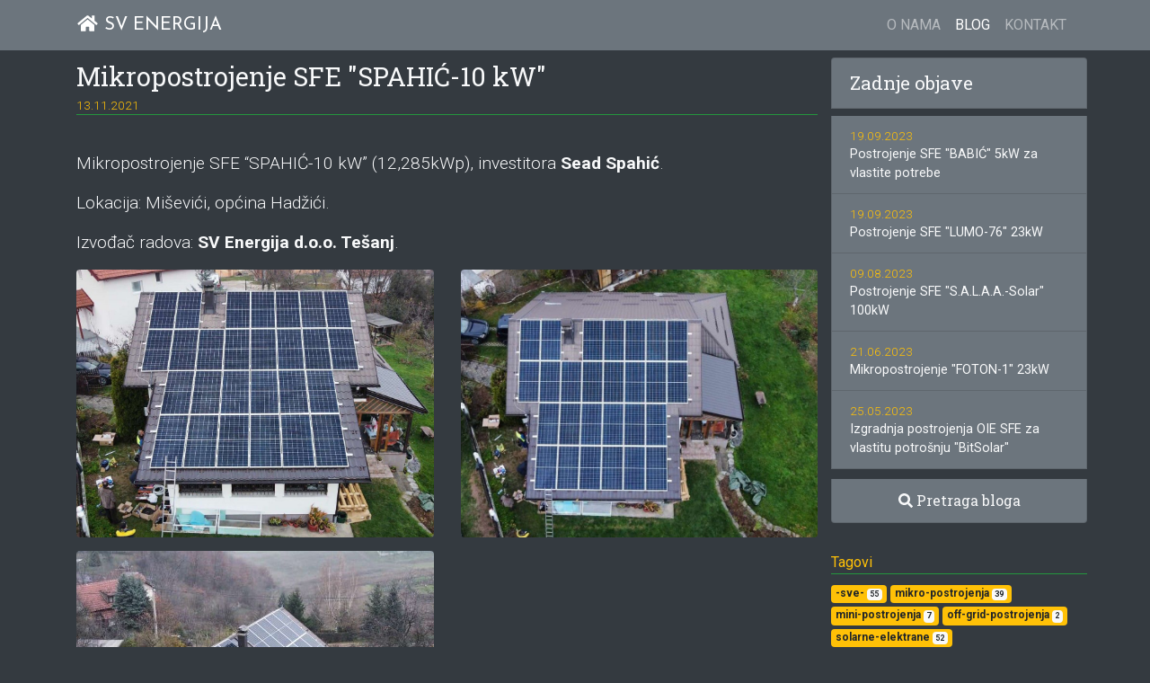

--- FILE ---
content_type: text/html
request_url: http://svenergija.com/blog/post/sfe-spahic/
body_size: 10857
content:
<!DOCTYPE html>
<html lang="bs-BA">

<head>
    <title>Mikropostrojenje SFE &#34;SPAHIĆ-10 kW&#34; | SV Energija</title>
    <meta charset="utf-8">
    <meta name="viewport" content="width=device-width, initial-scale=1">
    <link rel="icon" type="image/png" href="/static/images/favicon.png">
    <link rel="stylesheet" href="/blog/css/bootstrap.min.css">
    <link rel="stylesheet" href="/blog/css/stil.css">
    <script src="https://use.fontawesome.com/releases/v5.13.0/js/all.js" crossorigin="anonymous"></script>
    <script src="https://code.jquery.com/jquery-3.5.1.slim.min.js"
        integrity="sha384-DfXdz2htPH0lsSSs5nCTpuj/zy4C+OGpamoFVy38MVBnE+IbbVYUew+OrCXaRkfj" crossorigin="anonymous">
    </script>
    <link rel="stylesheet" href="/blog/css/jquery.fancybox.css" />
	<script src="/blog/js/jquery.fancybox.min.js"></script>

    <script src="https://cdn.jsdelivr.net/npm/popper.js@1.16.1/dist/umd/popper.min.js"
        integrity="sha384-9/reFTGAW83EW2RDu2S0VKaIzap3H66lZH81PoYlFhbGU+6BZp6G7niu735Sk7lN" crossorigin="anonymous">
    </script>
    <script src="/blog/js/bootstrap.min.js"></script>
    <link href="https://fonts.googleapis.com/css2?family=Roboto:wght@100;300;400;500;700;900&display=swap"
        rel="stylesheet">
    <link href="https://fonts.googleapis.com/css2?family=Josefin+Sans&display=swap" rel="stylesheet">
    <link href="https://fonts.googleapis.com/css?family=Roboto+Slab:400,100,300,700" rel="stylesheet" type="text/css" />
</head>

<body class="bg-dark">

	<div class="container-fluid" style="margin-top: 4rem;">

		    
    <nav class="navbar navbar-expand-md bg-secondary navbar-dark fixed-top">
        <div class="container">
            <a class="navbar-brand" style="font-family: 'Josefin Sans', sans-serif;" href="/">
                <i class="fa fa-fw fa-home"></i>
                SV ENERGIJA
                
            </a>
            <button class="navbar-toggler" type="button" data-toggle="collapse" data-target="#collapsibleNavbar">
                <span class="navbar-toggler-icon"></span>
            </button>
            <div class="collapse navbar-collapse" id="collapsibleNavbar">
                <ul class="navbar-nav ml-auto">
                    <li class="nav-item" id="about">
                        <a class="nav-link" href="/blog/about/o-nama/">O NAMA</a>
                    </li>
                    <li class="nav-item" id="blog">
                        <a class="nav-link" href="/blog/post/">BLOG</a>
                    </li>
                    <li class="nav-item" >
                        <a class="nav-link" href="/kontakt.html">KONTAKT</a>
                    </li>
                    <li class="nav-item" id="pretraga">
                        <a class="nav-link hide-image" href="/blog/search/pretraga-bloga/"><i class="fa fa-search" aria-hidden="true"></i> PRETRAGA BLOGA</a>
                    </li>
                    
                    

                </ul>
            </div>
        </div>
    </nav>
    

		<div class="container" style="margin-top:20px;">
			<div class="row">
				<div class="col-md-9">
					<div class="news title text-light">Mikropostrojenje SFE &#34;SPAHIĆ-10 kW&#34;</div>
					<div class="news date text-warning">13.11.2021</div>
					<div class="">
						<hr class="bg-success" style="margin: 0 0 40px 0;">
					</div>
					<div class="news article text-light" style="text-align:left;"><p>Mikropostrojenje SFE &ldquo;SPAHIĆ-10 kW&rdquo; (12,285kWp), investitora <strong><strong>Sead Spahić</strong></strong>.</p>
<p>Lokacija: Miševići, općina Hadžići.</p>
<p>Izvođač radova: <strong><strong>SV Energija d.o.o. Tešanj</strong></strong>.</p>


  <div class="row">

<p>
<div class="col-md-6">   
    <a 
        href="/blog/images/spahic-1.jpg" 
        data-fancybox="gallery"
        data-caption="">
        <img 
            class="rounded mx-auto d-block" 
            src="/blog/images/spahic-1.jpg" 
            alt="slika" 
            title="" 
            style="max-width: 100%; margin-bottom: 15px; display: block;">
    </a>
</div>


<div class="col-md-6">   
    <a 
        href="/blog/images/spahic-2.jpg" 
        data-fancybox="gallery"
        data-caption="">
        <img 
            class="rounded mx-auto d-block" 
            src="/blog/images/spahic-2.jpg" 
            alt="slika" 
            title="" 
            style="max-width: 100%; margin-bottom: 15px; display: block;">
    </a>
</div>


<div class="col-md-6">   
    <a 
        href="/blog/images/spahic-3.jpg" 
        data-fancybox="gallery"
        data-caption="">
        <img 
            class="rounded mx-auto d-block" 
            src="/blog/images/spahic-3.jpg" 
            alt="slika" 
            title="" 
            style="max-width: 100%; margin-bottom: 15px; display: block;">
    </a>
</div>
</p>


  </div></div>
					<div class="">
						<hr class="bg-success" style="margin: 0 0 40px 0;">
					</div>
					
					<div class="">
						<ul class="list-group list-group-horizontal-sm flex-fill">
							
							<a class="bg-secondary text-light list-group-item list-group-item-action flex-fill"
								href="/blog/post/sfe-imaco/" role="button" style="text-align:left;"><i
									class="fa fa-angle-double-left" aria-hidden="true"></i>
								Sljedeća objava</a>
							

							<a class="bg-secondary text-light list-group-item list-group-item-action flex-fill"
								href="/blog/post/" role="button" style="text-align:center;">Povratak na
								početak bloga</a>

							
							<a class="bg-secondary text-light list-group-item list-group-item-action flex-fill"
								href="/blog/post/sfe-bositex/" role="button" style="text-align:right;"> Prethodna objava <i
									class="fa fa-angle-double-right" aria-hidden="true"></i></a>
							

						</ul>
					</div>
					<br>
				</div>
				<div class="col-md-3 ">
    <div class="row">
        <div class="list-group hide">
            <h5 class="bg-secondary list-group-item news title text-light" style="font-size:1.3rem;">Zadnje objave</h5>

            
            <a href="/blog/post/babic/" class="bg-secondary list-group-item list-group-item-action">
                <div class="news date text-warning">19.09.2023</div>
                <div class="news recent text-light"><strong>Postrojenje SFE &#34;BABIĆ&#34; 5kW za vlastite potrebe</strong></div>
            </a>
            
            <a href="/blog/post/lumo-76-1/" class="bg-secondary list-group-item list-group-item-action">
                <div class="news date text-warning">19.09.2023</div>
                <div class="news recent text-light"><strong>Postrojenje SFE &#34;LUMO-76&#34; 23kW</strong></div>
            </a>
            
            <a href="/blog/post/sfe-sala-1/" class="bg-secondary list-group-item list-group-item-action">
                <div class="news date text-warning">09.08.2023</div>
                <div class="news recent text-light"><strong>Postrojenje SFE &#34;S.A.L.A.A.-Solar&#34; 100kW</strong></div>
            </a>
            
            <a href="/blog/post/sfe-foton-1/" class="bg-secondary list-group-item list-group-item-action">
                <div class="news date text-warning">21.06.2023</div>
                <div class="news recent text-light"><strong>Mikropostrojenje &#34;FOTON-1&#34; 23kW </strong></div>
            </a>
            
            <a href="/blog/post/sfe-bitsolar/" class="bg-secondary list-group-item list-group-item-action">
                <div class="news date text-warning">25.05.2023</div>
                <div class="news recent text-light"><strong>Izgradnja postrojenja OIE SFE za vlastitu potrošnju &#34;BitSolar&#34;</strong></div>
            </a>
            
            <a class="bg-secondary text-light list-group-item list-group-item-action" href="/blog/search/pretraga-bloga/"
                role="button" style="font-family: 'Roboto Slab', sans-serif; text-align:center; margin-top: 0.7rem; margin-bottom: 2rem;"><i class="fa fa-search" aria-hidden="true"></i> Pretraga bloga</a>

            </div>
            
            
            <div>
                <div class="news recent text-warning" style="font-size:1.0rem;"><strong>Tagovi</strong></div>
                <div class="">
                    <hr class="bg-success" style="margin-top:0rem; margin-bottom:0.5rem">
                </div>
    
                
                
                <a class="badge badge-warning" href="/blog/post/">-sve- <span class="badge badge-light">55</span></a>
                
                    <a class="badge badge-warning"  href="/blog/tags/mikro-postrojenja">mikro-postrojenja <span class="badge badge-light">39</span></a>
                
                    <a class="badge badge-warning"  href="/blog/tags/mini-postrojenja">mini-postrojenja <span class="badge badge-light">7</span></a>
                
                    <a class="badge badge-warning"  href="/blog/tags/off-grid-postrojenja">off-grid-postrojenja <span class="badge badge-light">2</span></a>
                
                    <a class="badge badge-warning"  href="/blog/tags/solarne-elektrane">solarne-elektrane <span class="badge badge-light">52</span></a>
                
                    <a class="badge badge-warning"  href="/blog/tags/solarno-navodnjavanje">solarno-navodnjavanje <span class="badge badge-light">1</span></a>
                
                    <a class="badge badge-warning"  href="/blog/tags/trafostanice">trafostanice <span class="badge badge-light">1</span></a>
                
                    <a class="badge badge-warning"  href="/blog/tags/vlastita-potro%C5%A1nja">vlastita-potrošnja <span class="badge badge-light">7</span></a>
                
                    <a class="badge badge-warning"  href="/blog/tags/zagrijavanje-vode">zagrijavanje-vode <span class="badge badge-light">1</span></a>
                
            </div>
            
        </div>
</div>


			</div>
			<br>
		</div>

	</div>

	    <footer class="footer py-4 bg-dark text-light">
        <div class="container">
            <div class="row align-items-center">
                <div class="col-lg-12 text-lg-left">Copyright © 2024 SV ENERGIJA d.o.o. Tešanj - Prezentacija firme
                </div>
            </div>
        </div>
	</footer>
	
	    <script>
        $('.navbar-nav>li>a').on('click', function () {
            $('.navbar-collapse').collapse('hide');
        });
    </script>

	<script src="/blog/js/bootstrap.bundle.min.js"></script>
	<script>
		$(function () {
			$('#blog').addClass('active');
		});
	</script>

</body>

</html>

--- FILE ---
content_type: text/css
request_url: http://svenergija.com/blog/css/stil.css
body_size: 7212
content:
html {
    scroll-behavior: smooth;
    max-width: 100%;
    overflow-x: hidden;
}

body {
    font-family: 'Roboto', sans-serif;
    font-size: 100%;
    max-width: 100%;
    overflow-x: hidden;
}

.news {
    font-family: 'Roboto', sans-serif;
    font-weight: 300;
    line-height: 150%;
}

.news.article {
    font-size: 1.2rem;
}

.news.date {
    font-size: 0.85rem;
}

.news.recent {
    font-size: 0.9rem;
}

.news.title {
    /* font-family: 'Open Sans', sans-serif; */
    font-family: 'Roboto Slab', sans-serif;
    font-weight: 400;
    /* font-weight: 700; */
    font-size: 1.8rem;
    /* margin-top: 40px; */
}


.footer {
    text-align: center;
    font-size: 0.9rem;
    /* font-family: "Montserrat", -apple-system, BlinkMacSystemFont, "Segoe UI", Roboto, "Helvetica Neue", Arial, sans-serif, "Apple Color Emoji", "Segoe UI Emoji", "Segoe UI Symbol", "Noto Color Emoji"; */
    font-family: 'Roboto', sans-serif;
    font-weight: 300;
    margin-top: 3rem;

}

.bg-image-green {
    /* The image used */
    background-image: none;

    /* Full height */
    width: 100%;

    /* Center and scale the image nicely */
    background-position: center;
    background-repeat: no-repeat;
    background-size: cover;
}

.bg-image-solarne {
    /* The image used */
    background-image: none;

    /* Full height */
    width: 100%;

    /* Center and scale the image nicely */
    background-position: center;
    background-repeat: no-repeat;
    background-size: cover;
}

.bg-image-dokumentacija {
    /* The image used */
    background-image: none;

    /* Full height */
    width: 100%;

    /* Center and scale the image nicely */
    background-position: center;
    background-repeat: no-repeat;
    background-size: cover;
}

.bg-image-instalacije {
    /* The image used */
    background-image: none;

    /* Full height */
    width: 100%;

    /* Center and scale the image nicely */
    background-position: center;
    background-repeat: no-repeat;
    background-size: cover;
}

.bg-image-rasvjeta {
    /* The image used */
    background-image: none;

    /* Full height */
    width: 100%;

    /* Center and scale the image nicely */
    background-position: center;
    background-repeat: no-repeat;
    background-size: cover;
}

.bg-image-kondenzatori {
    /* The image used */
    background-image: none;

    /* Full height */
    width: 100%;

    /* Center and scale the image nicely */
    background-position: center;
    background-repeat: no-repeat;
    background-size: cover;
}

/* Position text in the middle of the page/image */
.bg-text-center {
    font-family: 'Roboto', sans-serif;
    background-color: rgb(0, 0, 0);
    /* Fallback color */
    background-color: rgba(0, 0, 0, 0.75);
    /* Black w/opacity/see-through */
    color: white;
    /* font-weight: bold; */
    /* border: 3px solid #f1f1f1; */
    z-index: 2;
    width: 100%;
    padding: 20px;
    text-align: center;
}

.bg-text-usluge {
    font-family: 'Roboto Slab', sans-serif;
    /* background-color: #aad400ff; */
    /* Fallback color */
    /* background-color: rgba(0, 0, 0, 0.2); */
    /* Black w/opacity/see-through */
    /* color: white; */
    font-weight: 700;
    /* border: 3px solid #f1f1f1; */
    z-index: 2;
    width: 100%;
    padding: 20px;
    text-align: center;
    /* box-shadow: 0 0 8px 8px white inset; */
}

.bg-text-desno {
    font-family: 'Roboto', sans-serif;
    background-color: rgb(0, 0, 0);
    /* Fallback color */
    background-color: rgba(0, 0, 0, 0.75);
    /* Black w/opacity/see-through */
    color: white;
    /* font-weight: bold; */
    /* border: 3px solid #f1f1f1; */
    z-index: 2;
    width: 100%;
    padding: 20px;
    text-align: right;
}

.bg-text-lijevo {
    font-family: 'Roboto', sans-serif;
    /* background-color: rgb(0, 0, 0); */
    /* Fallback color */
    /* background-color: rgba(0, 0, 0, 0.75); */
    /* Black w/opacity/see-through */
    color: white;
    /* font-weight: bold; */
    /* border: 3px solid #f1f1f1; */
    z-index: 2;
    width: 100%;
    padding: 20px;
    text-align: left;
}

.hide {
    display: none;
}

.col-md-7 {
    padding-left: 0px;
    padding-right: 0px;
}

.green-pos {
    margin-top: 0px;
    padding: 1rem;
    padding-top: 0px;
}

.kontakt {
    padding-top: 2rem;
}

.kontakt-mail {
    text-align: left;
}

.img-left {
    max-width: 100%;
    margin-bottom: 15px;

}

.img-left-v {
    display: block;
    max-width: 70%;
    margin-left: auto;
    margin-right: auto;
    margin-bottom: 15px;
}

.img-right {
    max-width: 100%;
    margin-bottom: 15px;

}

/* ---------------------ispod su podešenja za računare -------------------------------- */

@media screen and (min-width: 768px) {
    .news.article {
        font-size: 1.2rem;
    }

    .hide {
        display: block;
    }

    .hide-image {
        display: none;
    }

    .col-md-7 {
        padding-left: 15px;
        padding-right: 15px;
    }


    .bg-text-lijevo {
        font-family: 'Roboto', sans-serif;
        background-color: rgb(0, 0, 0);
        /* Fallback color */
        background-color: rgba(0, 0, 0, 0.75);
        /* Black w/opacity/see-through */
        color: white;
        /* font-weight: bold; */
        /* border: 3px solid #f1f1f1; */
        z-index: 2;
        width: 100%;
        padding: 20px;
        text-align: left;
        text-shadow: none;
    }

    .bg-image-solarne {
        background-image: url("../images/solarne.jpg");
    }

    .bg-image-dokumentacija {
        /* The image used */
        background-image: url("../images/dokumentacija.jpg");
    }

    .bg-image-instalacije {
        /* The image used */
        background-image: url("../images/instalacije.jpg");
    }

    .bg-image-rasvjeta {
        /* The image used */
        background-image: url("../images/rasvjeta.jpg");
    }

    .bg-image-kondenzatori {
        /* The image used */
        background-image: url("../images/kondenzatori.jpg");
    }

    .bg-image-green {
        /* The image used */
        background-image: url("../images/green_energy.jpg");

        /* Full height */
        width: 100%;

        /* Center and scale the image nicely */
        background-position: center;
        background-repeat: no-repeat;
        background-size: cover;
    }

    .green-pos {
        margin-top: 2rem;
        padding: 1rem;
    }

    .kontakt {
        padding-top: 0rem;
    }

    .kontakt-mail {
        text-align: center;
    }

    .img-left {
        max-width: 50%;
        float: left;
        margin-right: 15px;
        margin-bottom: 15px;

    }

    .img-left-v {
        max-width: 30%;
        float: left;
        margin-right: 15px;
        margin-bottom: 15px;
    }

    .img-right {
        max-width: 50%;
        float: left;
        margin-right: 15px;
        margin-bottom: 15px;

    }



}